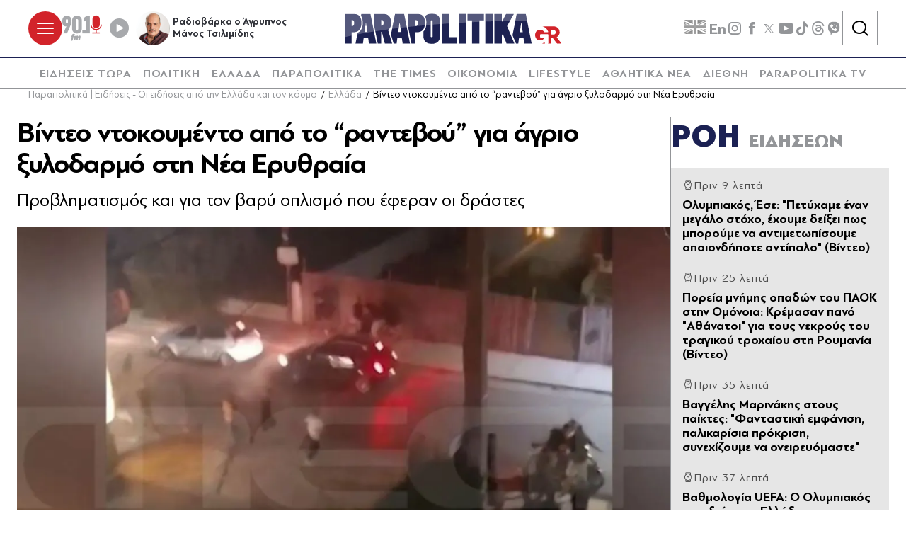

--- FILE ---
content_type: text/html; charset=utf-8
request_url: https://www.parapolitika.gr/ellada/article/1324727/video-dokoumedo-apo-to-radevou-gia-agrio-xulodarmo-sti-nea-eruthraia/$component/shared$ArticleSideShared%5B0%5D/
body_size: 3607
content:



<h3 class="gridLayout__title">
    <a href="/roi-eidiseon/" class="gridLayout__link">
        

&#x3A1;&#x39F;&#x397;
        <span class="gridLayout__text">
            

&#x395;&#x399;&#x394;&#x397;&#x3A3;&#x395;&#x3A9;&#x39D;
        </span>
    </a>
</h3>
<div class="gridLayout__colContent gridLayout__colContent--gray">



<article class="article article--typeMinimal article--typeEmphasized">


    

    <div class="article__details">
            <div class="article__top">
                        <div class="icon-clock"></div>


&#x3A0;&#x3C1;&#x3B9;&#x3BD; 9 &#x3BB;&#x3B5;&#x3C0;&#x3C4;&#x3AC;
            </div>  
        

        
            <h3 class="article__title">
                <a href="/sports/article/1672634/olubiakos-ese-petuhame-enan-megalo-stoho-ehoume-deixei-pos-boroume-na-adimetopisoume-opoiondipote-adipalo-video/" target="_self">
                    &#x39F;&#x3BB;&#x3C5;&#x3BC;&#x3C0;&#x3B9;&#x3B1;&#x3BA;&#x3CC;&#x3C2;, &#x388;&#x3C3;&#x3B5;: &quot;&#x3A0;&#x3B5;&#x3C4;&#x3CD;&#x3C7;&#x3B1;&#x3BC;&#x3B5; &#x3AD;&#x3BD;&#x3B1;&#x3BD; &#x3BC;&#x3B5;&#x3B3;&#x3AC;&#x3BB;&#x3BF; &#x3C3;&#x3C4;&#x3CC;&#x3C7;&#x3BF;, &#x3AD;&#x3C7;&#x3BF;&#x3C5;&#x3BC;&#x3B5; &#x3B4;&#x3B5;&#x3AF;&#x3BE;&#x3B5;&#x3B9; &#x3C0;&#x3C9;&#x3C2; &#x3BC;&#x3C0;&#x3BF;&#x3C1;&#x3BF;&#x3CD;&#x3BC;&#x3B5; &#x3BD;&#x3B1; &#x3B1;&#x3BD;&#x3C4;&#x3B9;&#x3BC;&#x3B5;&#x3C4;&#x3C9;&#x3C0;&#x3AF;&#x3C3;&#x3BF;&#x3C5;&#x3BC;&#x3B5; &#x3BF;&#x3C0;&#x3BF;&#x3B9;&#x3BF;&#x3BD;&#x3B4;&#x3AE;&#x3C0;&#x3BF;&#x3C4;&#x3B5; &#x3B1;&#x3BD;&#x3C4;&#x3AF;&#x3C0;&#x3B1;&#x3BB;&#x3BF;&quot; (&#x392;&#x3AF;&#x3BD;&#x3C4;&#x3B5;&#x3BF;)
                </a>
            </h3>
        
        
        

    </div>
</article>


<article class="article article--typeMinimal article--typeEmphasized">


    

    <div class="article__details">
            <div class="article__top">
                        <div class="icon-clock"></div>


&#x3A0;&#x3C1;&#x3B9;&#x3BD; 25 &#x3BB;&#x3B5;&#x3C0;&#x3C4;&#x3AC;
            </div>  
        

        
            <h3 class="article__title">
                <a href="/sports/article/1672635/poreia-mnimis-opadon-tou-paok-stin-omonoia-kremasan-pano-athanatoi-gia-tous-nekrous-tou-tragikou-trohaiou-sti-roumania-video/" target="_self">
                    &#x3A0;&#x3BF;&#x3C1;&#x3B5;&#x3AF;&#x3B1; &#x3BC;&#x3BD;&#x3AE;&#x3BC;&#x3B7;&#x3C2; &#x3BF;&#x3C0;&#x3B1;&#x3B4;&#x3CE;&#x3BD; &#x3C4;&#x3BF;&#x3C5; &#x3A0;&#x391;&#x39F;&#x39A; &#x3C3;&#x3C4;&#x3B7;&#x3BD; &#x39F;&#x3BC;&#x3CC;&#x3BD;&#x3BF;&#x3B9;&#x3B1;: &#x39A;&#x3C1;&#x3AD;&#x3BC;&#x3B1;&#x3C3;&#x3B1;&#x3BD; &#x3C0;&#x3B1;&#x3BD;&#x3CC; &quot;&#x391;&#x3B8;&#x3AC;&#x3BD;&#x3B1;&#x3C4;&#x3BF;&#x3B9;&quot; &#x3B3;&#x3B9;&#x3B1; &#x3C4;&#x3BF;&#x3C5;&#x3C2; &#x3BD;&#x3B5;&#x3BA;&#x3C1;&#x3BF;&#x3CD;&#x3C2; &#x3C4;&#x3BF;&#x3C5; &#x3C4;&#x3C1;&#x3B1;&#x3B3;&#x3B9;&#x3BA;&#x3BF;&#x3CD; &#x3C4;&#x3C1;&#x3BF;&#x3C7;&#x3B1;&#x3AF;&#x3BF;&#x3C5; &#x3C3;&#x3C4;&#x3B7; &#x3A1;&#x3BF;&#x3C5;&#x3BC;&#x3B1;&#x3BD;&#x3AF;&#x3B1; (&#x392;&#x3AF;&#x3BD;&#x3C4;&#x3B5;&#x3BF;)
                </a>
            </h3>
        
        
        

    </div>
</article>


<article class="article article--typeMinimal article--typeEmphasized">


    

    <div class="article__details">
            <div class="article__top">
                        <div class="icon-clock"></div>


&#x3A0;&#x3C1;&#x3B9;&#x3BD; 35 &#x3BB;&#x3B5;&#x3C0;&#x3C4;&#x3AC;
            </div>  
        

        
            <h3 class="article__title">
                <a href="/sports/article/1672633/vaggelis-marinakis-stous-paiktes-fadastiki-emfanisi-palikarisia-prokrisi-sunehizoume-na-oneireuomaste/" target="_self">
                    &#x392;&#x3B1;&#x3B3;&#x3B3;&#x3AD;&#x3BB;&#x3B7;&#x3C2; &#x39C;&#x3B1;&#x3C1;&#x3B9;&#x3BD;&#x3AC;&#x3BA;&#x3B7;&#x3C2; &#x3C3;&#x3C4;&#x3BF;&#x3C5;&#x3C2; &#x3C0;&#x3B1;&#x3AF;&#x3BA;&#x3C4;&#x3B5;&#x3C2;: &quot;&#x3A6;&#x3B1;&#x3BD;&#x3C4;&#x3B1;&#x3C3;&#x3C4;&#x3B9;&#x3BA;&#x3AE; &#x3B5;&#x3BC;&#x3C6;&#x3AC;&#x3BD;&#x3B9;&#x3C3;&#x3B7;, &#x3C0;&#x3B1;&#x3BB;&#x3B9;&#x3BA;&#x3B1;&#x3C1;&#x3AF;&#x3C3;&#x3B9;&#x3B1; &#x3C0;&#x3C1;&#x3CC;&#x3BA;&#x3C1;&#x3B9;&#x3C3;&#x3B7;, &#x3C3;&#x3C5;&#x3BD;&#x3B5;&#x3C7;&#x3AF;&#x3B6;&#x3BF;&#x3C5;&#x3BC;&#x3B5; &#x3BD;&#x3B1; &#x3BF;&#x3BD;&#x3B5;&#x3B9;&#x3C1;&#x3B5;&#x3C5;&#x3CC;&#x3BC;&#x3B1;&#x3C3;&#x3C4;&#x3B5;&quot;
                </a>
            </h3>
        
        
        

    </div>
</article>


<article class="article article--typeMinimal article--typeEmphasized">


        <div class="article__img ">



<figure >
    <picture>

                <source srcset="https://s.parapolitika.gr/images/743x418/jpg/files/2026-01-29/vathmologia-uefa-ellada-olympiacos.webp" type="image/webp" media="(min-width: 640px)" />
                <source srcset="https://s.parapolitika.gr/images/743x418/jpg/files/2026-01-29/vathmologia-uefa-ellada-olympiacos.jp2" type="image/jp2" media="(min-width: 640px)" />
                <source srcset="https://s.parapolitika.gr/images/352x208/jpg/files/2026-01-29/vathmologia-uefa-ellada-olympiacos.webp" type="image/webp" media="(max-width: 639px)" />
                <source srcset="https://s.parapolitika.gr/images/352x208/jpg/files/2026-01-29/vathmologia-uefa-ellada-olympiacos.jp2" type="image/jp2" media="(max-width: 639px)" />

            <img src="https://s.parapolitika.gr/images/743x418/jpg/files/2026-01-29/vathmologia-uefa-ellada-olympiacos.jpg" alt="Βαθμολογία UEFA: Ο Ολυμπιακός εκτοξεύει την Ελλάδα και τη φέρνει μια ανάσα από τη 10η θέση!" loading="lazy" />
    </picture>
</figure>

            <a href="/sports/article/1672628/vathmologia-uefa-o-olubiakos-ektoxeuei-tin-ellada-kai-ti-fernei-mia-anasa-apo-ti-10i-thesi/" class="article__imgLink" aria-label="Article Link" target="_self"></a>
        </div>
    

    <div class="article__details">
            <div class="article__top">
                        <div class="icon-clock"></div>


&#x3A0;&#x3C1;&#x3B9;&#x3BD; 37 &#x3BB;&#x3B5;&#x3C0;&#x3C4;&#x3AC;
            </div>  
        

        
            <h3 class="article__title">
                <a href="/sports/article/1672628/vathmologia-uefa-o-olubiakos-ektoxeuei-tin-ellada-kai-ti-fernei-mia-anasa-apo-ti-10i-thesi/" target="_self">
                    &#x392;&#x3B1;&#x3B8;&#x3BC;&#x3BF;&#x3BB;&#x3BF;&#x3B3;&#x3AF;&#x3B1; UEFA: &#x39F; &#x39F;&#x3BB;&#x3C5;&#x3BC;&#x3C0;&#x3B9;&#x3B1;&#x3BA;&#x3CC;&#x3C2; &#x3B5;&#x3BA;&#x3C4;&#x3BF;&#x3BE;&#x3B5;&#x3CD;&#x3B5;&#x3B9; &#x3C4;&#x3B7;&#x3BD; &#x395;&#x3BB;&#x3BB;&#x3AC;&#x3B4;&#x3B1; &#x3BA;&#x3B1;&#x3B9; &#x3C4;&#x3B7; &#x3C6;&#x3AD;&#x3C1;&#x3BD;&#x3B5;&#x3B9; &#x3BC;&#x3B9;&#x3B1; &#x3B1;&#x3BD;&#x3AC;&#x3C3;&#x3B1; &#x3B1;&#x3C0;&#x3CC; &#x3C4;&#x3B7; 10&#x3B7; &#x3B8;&#x3AD;&#x3C3;&#x3B7;!
                </a>
            </h3>
        
        
        

    </div>
</article>


<article class="article article--typeMinimal article--typeEmphasized">


    

    <div class="article__details">
            <div class="article__top">
                        <div class="icon-clock"></div>


&#x3A0;&#x3C1;&#x3B9;&#x3BD; 38 &#x3BB;&#x3B5;&#x3C0;&#x3C4;&#x3AC;
            </div>  
        

        
            <h3 class="article__title">
                <a href="/sports/article/1672631/olubiakos-oi-panigurismoi-st-apodutiria-kai-i-ekplixi-tou-babi-kostoula-stous-proin-subaiktes-tou-eikones-kai-video/" target="_self">
                    &#x39F;&#x3BB;&#x3C5;&#x3BC;&#x3C0;&#x3B9;&#x3B1;&#x3BA;&#x3CC;&#x3C2;: &#x39F;&#x3B9; &#x3C0;&#x3B1;&#x3BD;&#x3B7;&#x3B3;&#x3C5;&#x3C1;&#x3B9;&#x3C3;&#x3BC;&#x3BF;&#x3AF; &#x3C3;&#x3C4;&#x27; &#x3B1;&#x3C0;&#x3BF;&#x3B4;&#x3C5;&#x3C4;&#x3AE;&#x3C1;&#x3B9;&#x3B1; &#x3BA;&#x3B1;&#x3B9; &#x3B7; &#x3AD;&#x3BA;&#x3C0;&#x3BB;&#x3B7;&#x3BE;&#x3B7; &#x3C4;&#x3BF;&#x3C5; &#x39C;&#x3C0;&#x3AC;&#x3BC;&#x3C0;&#x3B7; &#x39A;&#x3C9;&#x3C3;&#x3C4;&#x3BF;&#x3CD;&#x3BB;&#x3B1; &#x3C3;&#x3C4;&#x3BF;&#x3C5;&#x3C2; &#x3C0;&#x3C1;&#x3CE;&#x3B7;&#x3BD; &#x3C3;&#x3C5;&#x3BC;&#x3C0;&#x3B1;&#x3AF;&#x3BA;&#x3C4;&#x3B5;&#x3C2; &#x3C4;&#x3BF;&#x3C5; (&#x395;&#x3B9;&#x3BA;&#x3CC;&#x3BD;&#x3B5;&#x3C2; &#x3BA;&#x3B1;&#x3B9; &#x392;&#x3AF;&#x3BD;&#x3C4;&#x3B5;&#x3BF;)
                </a>
            </h3>
        
        
        

    </div>
</article>


<article class="article article--typeMinimal article--typeEmphasized">


    

    <div class="article__details">
            <div class="article__top">
                        <div class="icon-clock"></div>


&#x3A0;&#x3C1;&#x3B9;&#x3BD; 41 &#x3BB;&#x3B5;&#x3C0;&#x3C4;&#x3AC;
            </div>  
        

        
            <h3 class="article__title">
                <a href="/media/article/1672632/tilefonima-gia-vomva-sto-open/" target="_self">
                    &#x3A4;&#x3B7;&#x3BB;&#x3B5;&#x3C6;&#x3CE;&#x3BD;&#x3B7;&#x3BC;&#x3B1; &#x3B3;&#x3B9;&#x3B1; &#x3B2;&#x3CC;&#x3BC;&#x3B2;&#x3B1; &#x3C3;&#x3C4;&#x3BF; OPEN - &#x394;&#x3B9;&#x3AD;&#x3BA;&#x3BF;&#x3C8;&#x3B1;&#x3BD; &#x3C4;&#x3BF; &#x3B6;&#x3C9;&#x3BD;&#x3C4;&#x3B1;&#x3BD;&#x3CC; &#x3C0;&#x3C1;&#x3CC;&#x3B3;&#x3C1;&#x3B1;&#x3BC;&#x3BC;&#x3B1; (&#x392;&#x3AF;&#x3BD;&#x3C4;&#x3B5;&#x3BF;)
                </a>
            </h3>
        
        
        

    </div>
</article>


<article class="article article--typeMinimal article--typeEmphasized">


    

    <div class="article__details">
            <div class="article__top">
                        <div class="icon-clock"></div>


&#x3A0;&#x3C1;&#x3B9;&#x3BD; 51 &#x3BB;&#x3B5;&#x3C0;&#x3C4;&#x3AC;
            </div>  
        

        
            <h3 class="article__title">
                <a href="/diethni/article/1672618/sunagermos-sti-kolomvia-agnoeitai-aeroskafos-me-15-epivainodes/" target="_self">
                    &#x39A;&#x3BF;&#x3BB;&#x3BF;&#x3BC;&#x3B2;&#x3AF;&#x3B1;: &#x39A;&#x3B1;&#x3BD;&#x3AD;&#x3BD;&#x3B1;&#x3C2; &#x3B5;&#x3C0;&#x3B9;&#x3B6;&#x3CE;&#x3BD; &#x3B1;&#x3C0;&#x3CC; &#x3C4;&#x3B7; &#x3C3;&#x3C5;&#x3BD;&#x3C4;&#x3C1;&#x3B9;&#x3B2;&#x3AE; &#x3B1;&#x3B5;&#x3C1;&#x3BF;&#x3C3;&#x3BA;&#x3AC;&#x3C6;&#x3BF;&#x3C5;&#x3C2; &#x3BC;&#x3B5; 15 &#x3B5;&#x3C0;&#x3B9;&#x3B2;&#x3B1;&#x3AF;&#x3BD;&#x3BF;&#x3BD;&#x3C4;&#x3B5;&#x3C2; - &#x388;&#x3BD;&#x3B1;&#x3C2; &#x3B2;&#x3BF;&#x3C5;&#x3BB;&#x3B5;&#x3C5;&#x3C4;&#x3AE;&#x3C2; &#x3BC;&#x3B5;&#x3C4;&#x3B1;&#x3BE;&#x3CD; &#x3C4;&#x3C9;&#x3BD; &#x3B8;&#x3C5;&#x3BC;&#x3AC;&#x3C4;&#x3C9;&#x3BD; (&#x395;&#x3B9;&#x3BA;&#x3CC;&#x3BD;&#x3B5;&#x3C2;)
                </a>
            </h3>
        
        
        

    </div>
</article>


<article class="article article--typeMinimal article--typeEmphasized">


        <div class="article__img article__img--overlay icon-player">



<figure >
    <picture>

                <source srcset="https://s.parapolitika.gr/images/743x418/jpg/files/2026-01-29/champions-league-sporting-prokrish-16.webp" type="image/webp" media="(min-width: 640px)" />
                <source srcset="https://s.parapolitika.gr/images/743x418/jpg/files/2026-01-29/champions-league-sporting-prokrish-16.jp2" type="image/jp2" media="(min-width: 640px)" />
                <source srcset="https://s.parapolitika.gr/images/352x208/jpg/files/2026-01-29/champions-league-sporting-prokrish-16.webp" type="image/webp" media="(max-width: 639px)" />
                <source srcset="https://s.parapolitika.gr/images/352x208/jpg/files/2026-01-29/champions-league-sporting-prokrish-16.jp2" type="image/jp2" media="(max-width: 639px)" />

            <img src="https://s.parapolitika.gr/images/743x418/jpg/files/2026-01-29/champions-league-sporting-prokrish-16.jpg" alt="Champions League: Απίθανη ανατροπή και πρόκριση στους &quot;16&quot; για τη Σπόρτινγκ, στα νοκ άουτ η Μπριζ! - Aποκλείστηκε παρά την τεσσάρα η Πάφος" loading="lazy" />
    </picture>
</figure>

            <a href="/sports/article/1672619/champions-league-apithani-anatropi-kai-prokrisi-stous-16-gia-sporting-sta-nok-aout-i-briz-tou-tzoli-apokleistike-para-tin-tessara-i-pafos-video/" class="article__imgLink" aria-label="Article Link" target="_self"></a>
        </div>
    

    <div class="article__details">
            <div class="article__top">
                        <div class="icon-clock"></div>


&#x3A0;&#x3C1;&#x3B9;&#x3BD; 57 &#x3BB;&#x3B5;&#x3C0;&#x3C4;&#x3AC;
            </div>  
        

        
            <h3 class="article__title">
                <a href="/sports/article/1672619/champions-league-apithani-anatropi-kai-prokrisi-stous-16-gia-sporting-sta-nok-aout-i-briz-tou-tzoli-apokleistike-para-tin-tessara-i-pafos-video/" target="_self">
                    Champions League: &#x391;&#x3C0;&#x3AF;&#x3B8;&#x3B1;&#x3BD;&#x3B7; &#x3B1;&#x3BD;&#x3B1;&#x3C4;&#x3C1;&#x3BF;&#x3C0;&#x3AE; &#x3BA;&#x3B1;&#x3B9; &#x3C0;&#x3C1;&#x3CC;&#x3BA;&#x3C1;&#x3B9;&#x3C3;&#x3B7; &#x3C3;&#x3C4;&#x3BF;&#x3C5;&#x3C2; &quot;16&quot; &#x3B3;&#x3B9;&#x3B1; &#x3A3;&#x3C0;&#x3CC;&#x3C1;&#x3C4;&#x3B9;&#x3BD;&#x3B3;&#x3BA;, &#x3C3;&#x3C4;&#x3B1; &#x3BD;&#x3BF;&#x3BA; &#x3AC;&#x3BF;&#x3C5;&#x3C4; &#x3B7; &#x39C;&#x3C0;&#x3C1;&#x3B9;&#x3B6; &#x3C4;&#x3BF;&#x3C5; &#x3A4;&#x3B6;&#x3CC;&#x3BB;&#x3B7;! - A&#x3C0;&#x3BF;&#x3BA;&#x3BB;&#x3B5;&#x3AF;&#x3C3;&#x3C4;&#x3B7;&#x3BA;&#x3B5; &#x3C0;&#x3B1;&#x3C1;&#x3AC; &#x3C4;&#x3B7;&#x3BD; &#x3C4;&#x3B5;&#x3C3;&#x3C3;&#x3AC;&#x3C1;&#x3B1; &#x3B7; &#x3A0;&#x3AC;&#x3C6;&#x3BF;&#x3C2; (&#x392;&#x3AF;&#x3BD;&#x3C4;&#x3B5;&#x3BF;)
                </a>
            </h3>
        
        
        

    </div>
</article>


<article class="article article--typeMinimal article--typeEmphasized">


    

    <div class="article__details">
            <div class="article__top">
                        <time class="article__time" datetime="29/1/2026 12:19:26&#x202F;&#x3C0;.&#x3BC;.">
                            <time data-plugin-timeago="{&quot;cutoff&quot;:86400000}" datetime="2026-01-28T22:19:26Z" itemprop="datePublished" title="00:19">00:19</time>
                        </time> 
            </div>  
        

        
            <h3 class="article__title">
                <a href="/politiki/article/1672627/kefalogiannis-gia-tin-tragodia-sta-trikala-proti-proteraiotita-i-pliris-diereunisi-ton-aition/" target="_self">
                    &#x39A;&#x3B5;&#x3C6;&#x3B1;&#x3BB;&#x3BF;&#x3B3;&#x3B9;&#x3AC;&#x3BD;&#x3BD;&#x3B7;&#x3C2; &#x3B3;&#x3B9;&#x3B1; &#x3C4;&#x3B7;&#x3BD; &#x3C4;&#x3C1;&#x3B1;&#x3B3;&#x3C9;&#x3B4;&#x3AF;&#x3B1; &#x3C3;&#x3C4;&#x3B1; &#x3A4;&#x3C1;&#x3AF;&#x3BA;&#x3B1;&#x3BB;&#x3B1;: &#x3A0;&#x3C1;&#x3CE;&#x3C4;&#x3B7; &#x3C0;&#x3C1;&#x3BF;&#x3C4;&#x3B5;&#x3C1;&#x3B1;&#x3B9;&#x3CC;&#x3C4;&#x3B7;&#x3C4;&#x3B1; &#x3B7; &#x3C0;&#x3BB;&#x3AE;&#x3C1;&#x3B7;&#x3C2; &#x3B4;&#x3B9;&#x3B5;&#x3C1;&#x3B5;&#x3CD;&#x3BD;&#x3B7;&#x3C3;&#x3B7; &#x3C4;&#x3C9;&#x3BD; &#x3B1;&#x3B9;&#x3C4;&#x3B9;&#x3CE;&#x3BD;
                </a>
            </h3>
        
        
        

    </div>
</article>


<article class="article article--typeMinimal article--typeEmphasized">


    

    <div class="article__details">
            <div class="article__top">
                        <time class="article__time" datetime="29/1/2026 12:15:00&#x202F;&#x3C0;.&#x3BC;.">
                            <time data-plugin-timeago="{&quot;cutoff&quot;:86400000}" datetime="2026-01-28T22:15:00Z" itemprop="datePublished" title="00:15">00:15</time>
                        </time> 
            </div>  
        

        
            <h3 class="article__title">
                <a href="/sports/article/1672626/uefa-champions-league-afise-ektos-tin-marseig-me-buzzer-beater-tou-golkiper-i-benfika-tou-paulidi/" target="_self">
                    UEFA Champions League: &#x386;&#x3C6;&#x3B7;&#x3C3;&#x3B5; &#x3B5;&#x3BA;&#x3C4;&#x3CC;&#x3C2; &#x3C4;&#x3B7;&#x3BD; &#x39C;&#x3B1;&#x3C1;&#x3C3;&#x3AD;&#x3B9;&#x3B3; &#x3BC;&#x3B5; buzzer beater &#x3C4;&#x3BF;&#x3C5; &#x3B3;&#x3BA;&#x3BF;&#x3BB;&#x3BA;&#x3AF;&#x3C0;&#x3B5;&#x3C1; &#x3B7; &#x39C;&#x3C0;&#x3B5;&#x3BD;&#x3C6;&#x3AF;&#x3BA;&#x3B1; &#x3C4;&#x3BF;&#x3C5; &#x3A0;&#x3B1;&#x3C5;&#x3BB;&#x3AF;&#x3B4;&#x3B7;! (&#x392;&#x3AF;&#x3BD;&#x3C4;&#x3B5;&#x3BF;)
                </a>
            </h3>
        
        
        

    </div>
</article></div>

--- FILE ---
content_type: application/x-javascript; charset=utf-8
request_url: https://servicer.mgid.com/1672599/1?nocmp=1&sessionId=697a9b44-167dc&sessionPage=1&sessionNumberWeek=1&sessionNumber=1&scale_metric_1=64.00&scale_metric_2=258.06&scale_metric_3=100.00&cbuster=1769642821111517196307&pvid=526e66ce-84c0-481b-abe2-0206947c4af7&implVersion=17&lct=1763555940&mp4=1&ap=1&consentStrLen=0&wlid=909b6e87-4eb3-4999-9c19-2f0ef7c39d67&ogtitle=%CE%92%CE%AF%CE%BD%CF%84%CE%B5%CE%BF%20%CE%BD%CF%84%CE%BF%CE%BA%CE%BF%CF%85%CE%BC%CE%AD%CE%BD%CF%84%CE%BF%20%CE%B1%CF%80%CF%8C%20%CF%84%CE%BF%20%E2%80%9C%CF%81%CE%B1%CE%BD%CF%84%CE%B5%CE%B2%CE%BF%CF%8D%E2%80%9D%20%CE%B3%CE%B9%CE%B1%20%CE%AC%CE%B3%CF%81%CE%B9%CE%BF%20%CE%BE%CF%85%CE%BB%CE%BF%CE%B4%CE%B1%CF%81%CE%BC%CF%8C%20%CF%83%CF%84%CE%B7%20%CE%9D%CE%AD%CE%B1%20%CE%95%CF%81%CF%85%CE%B8%CF%81%CE%B1%CE%AF%CE%B1&uniqId=0d40f&niet=4g&nisd=false&jsp=head&evt=%5B%7B%22event%22%3A1%2C%22methods%22%3A%5B1%2C2%5D%7D%2C%7B%22event%22%3A2%2C%22methods%22%3A%5B1%2C2%5D%7D%5D&pv=5&jsv=es6&dpr=1&hashCommit=cbd500eb&apt=2023-12-04T20%3A50%3A00%2B02%3A00&tfre=23860&w=1232&h=916&tl=0&tlp=1,2,3,4,5,6,7,8,9&sz=399x417;399x267&szp=1,2,4,5,7,8;3,6,9&szl=1,2,3;4,5,6;7,8,9&tcfV2=1&cxurl=https%3A%2F%2Fwww.parapolitika.gr%2Fellada%2Farticle%2F1324727%2Fvideo-dokoumedo-apo-to-radevou-gia-agrio-xulodarmo-sti-nea-eruthraia%2F&ref=&lu=https%3A%2F%2Fwww.parapolitika.gr%2Fellada%2Farticle%2F1324727%2Fvideo-dokoumedo-apo-to-radevou-gia-agrio-xulodarmo-sti-nea-eruthraia%2F
body_size: 3959
content:
var _mgq=_mgq||[];
_mgq.push(["MarketGidLoadGoods1672599_0d40f",[
["Brainberries","15119526","1","Mysterious Roman Statue Unearthed In Toledo","","0","","","","zkCvPnpiWICNcWsds0T2qWNj8-NiA4Gf5vYx7YByNeeBMT46qNkboX71QH_ksO8LJ5-V9RiSmN6raXcKPkq-dimdQs02jvpVOg6x3Esq9ZbqTys0R1ocdhOyCel356U7",{"i":"https://s-img.mgid.com/g/15119526/492x277/-/[base64].webp?v=1769642821-SNjnFbOkgU-jJlH-GM5z5WtX3tV9inhFNDAFp4RyKVk","l":"https://clck.mgid.com/ghits/15119526/i/58003322/0/pp/1/1?h=zkCvPnpiWICNcWsds0T2qWNj8-NiA4Gf5vYx7YByNeeBMT46qNkboX71QH_ksO8LJ5-V9RiSmN6raXcKPkq-dimdQs02jvpVOg6x3Esq9ZbqTys0R1ocdhOyCel356U7&rid=d8e4b492-fca0-11f0-a56b-d404e6f97680&tt=Direct&att=3&afrd=296&iv=17&ct=1&gdprApplies=0&muid=q0s1-q5BIJrf&st=-300&mp4=1&h2=RGCnD2pppFaSHdacZpvmnpoHBllxjckHXwaK_zdVZw7vFYOE6Ocjqv55Qx5R38XBHhxWAJQjVAbwZE6WeuNidA**","adc":[],"sdl":0,"dl":"","type":"w","media-type":"static","clicktrackers":[],"cta":"Learn more","cdt":"","b":0.01,"catId":225,"tri":"d8e57180-fca0-11f0-a56b-d404e6f97680","crid":"15119526"}],
["Brainberries","4021001","1","Tarantino’s Latest Effort Will Probably Be His Best To Date","","0","","","","zkCvPnpiWICNcWsds0T2qVD5bALAZyP6hf7rFVoyh8hoZLxpS_7amwF4Xax3In2iJ5-V9RiSmN6raXcKPkq-dimdQs02jvpVOg6x3Esq9ZZitDZVWAc4KTIu2KfG1r-Q",{"i":"https://s-img.mgid.com/g/4021001/492x277/0x0x600x337/aHR0cDovL2ltZ2hvc3RzLmNvbS90LzIwMTktMDgvMTAxOTI0L2MzMGIwMWVkY2MyODVjOWRiNjBmOTQ5NTVmMDg2YTdiLmpwZWc.webp?v=1769642821-B5JnjWxenkNjKAZSXg0P128S1Q4tVguAC3LGBE7t8rw","l":"https://clck.mgid.com/ghits/4021001/i/58003322/0/pp/2/1?h=zkCvPnpiWICNcWsds0T2qVD5bALAZyP6hf7rFVoyh8hoZLxpS_7amwF4Xax3In2iJ5-V9RiSmN6raXcKPkq-dimdQs02jvpVOg6x3Esq9ZZitDZVWAc4KTIu2KfG1r-Q&rid=d8e4b492-fca0-11f0-a56b-d404e6f97680&tt=Direct&att=3&afrd=296&iv=17&ct=1&gdprApplies=0&muid=q0s1-q5BIJrf&st=-300&mp4=1&h2=RGCnD2pppFaSHdacZpvmnpoHBllxjckHXwaK_zdVZw7vFYOE6Ocjqv55Qx5R38XBHhxWAJQjVAbwZE6WeuNidA**","adc":[],"sdl":0,"dl":"","type":"w","media-type":"static","clicktrackers":[],"cta":"Learn more","cdt":"","b":0.01,"catId":230,"tri":"d8e57188-fca0-11f0-a56b-d404e6f97680","crid":"4021001"}],
["parapolitika.gr","1407269006","1","Ολυμπιακός, Έσε: \"Πετύχαμε έναν μεγάλο στόχο, έχουμε δείξει πως μπορούμε ν…","Αθλητικά νέα - \"Πήραμε ένα αποτέλεσμα που αξίζαμε. Δείξαμε την προσπάθεια της ομάδας μας. Η ομάδα έχει καταφέρει να πετύχει έναν μεγάλο στόχο\", δήλωσε μεταξύ άλλων ο \"χρυσός\" σκόρερ του Ολυμπιακού, Σαντιάγκο Έσε μετά την πρόκριση στα νοκ-άουτ του Champions League.","0","","","","zkCvPnpiWICNcWsds0T2qduM6fzlXeuzdEXfII1BAU_KK5hVvC4bZ3vUV3RcfNdjbZ_xJKiiD8AKC5w_5brtjXQwycJl06zoM6SbI0RfRM3RQ0HRmShHd82_E5VSDExj",{"i":"https://s-img.mgid.com/l/881296/492x277/-/aHR0cHM6Ly93d3cucGFyYXBvbGl0aWthLmdyL2ltYWdlcy82NDB4MzYwL2pwZy9maWxlcy8yMDI2LTAxLTI5L29seW1waWFrb3MtZXNlLWRobHdzZWlzLmpwZw.webp?v=1769642821-Anka7JG6W456zvfVn7V52xviV-CcciBHwpUvj4uKGM8","l":"https://www.parapolitika.gr/sports/article/1672634/olubiakos-ese-petuhame-enan-megalo-stoho-ehoume-deixei-pos-boroume-na-adimetopisoume-opoiondipote-adipalo-video/","adc":[],"sdl":0,"dl":"","type":"i","media-type":"static","clicktrackers":[],"cta":"Μάθε περισσότερα","cdt":"","tri":"d8e5718b-fca0-11f0-a56b-d404e6f97680","nsection":"Αθλητικά νέα","crid":"1407269006"}],
["parapolitika.gr","1407266443","1","Πορεία μνήμης οπαδών του ΠΑΟΚ στην Ομόνοια: Κρέμασαν πανό \"Αθάνατοι\" για τ…","Αθλητικά νέα - Φίλοι του ΠΑΟΚ συγκεντρώθηκαν στο κέντρο της Αθήνας για να τιμήσουν τη μνήμη των οπαδών της ομάδας που έχασαν τη ζωή τους στο τραγικό τροχαίο δυστύχημα στη Ρουμανία","0","","","","zkCvPnpiWICNcWsds0T2qVui8eSF9kVVDX4RmHRi2jyraxbd1TWUQ8gIFr5grWFhbZ_xJKiiD8AKC5w_5brtjXQwycJl06zoM6SbI0RfRM3fiG0Q-QmVJPo35qVYBV8c",{"i":"https://s-img.mgid.com/l/881296/492x277/-/aHR0cHM6Ly93d3cucGFyYXBvbGl0aWthLmdyL2ltYWdlcy82NDB4MzYwL2pwZy9maWxlcy8yMDI2LTAxLTI5L3BvcmVpYS1vcGFkb24tcGFvay1vbW9ub2lhLmpwZw.webp?v=1769642821-7f_AameNf5Qkwcc19Efg_kbCYjp6pe1eaFN1F0ubrco","l":"https://www.parapolitika.gr/sports/article/1672635/poreia-mnimis-opadon-tou-paok-stin-omonoia-kremasan-pano-athanatoi-gia-tous-nekrous-tou-tragikou-trohaiou-sti-roumania-video/","adc":[],"sdl":0,"dl":"","type":"i","media-type":"static","clicktrackers":[],"cta":"Μάθε περισσότερα","cdt":"","tri":"d8e5718d-fca0-11f0-a56b-d404e6f97680","nsection":"Αθλητικά νέα","crid":"1407266443"}],
["Herbeauty","15584638","1","How You Can Reduce Your Beauty-Related Waste","","0","","","","zkCvPnpiWICNcWsds0T2qVSa6KYkOk2uovrn5ZsKnbaV_4puB9SVeGp32i75ifXSJ5-V9RiSmN6raXcKPkq-dimdQs02jvpVOg6x3Esq9ZbIQ44Ckn9otVcGBGUAK521",{"i":"https://s-img.mgid.com/g/15584638/492x277/-/[base64].webp?v=1769642821-bwYsB6yYqEd_V0b9qY30tdERv1NhTB0w8ox7-yVH5wo","l":"https://clck.mgid.com/ghits/15584638/i/58003322/0/pp/5/1?h=zkCvPnpiWICNcWsds0T2qVSa6KYkOk2uovrn5ZsKnbaV_4puB9SVeGp32i75ifXSJ5-V9RiSmN6raXcKPkq-dimdQs02jvpVOg6x3Esq9ZbIQ44Ckn9otVcGBGUAK521&rid=d8e4b492-fca0-11f0-a56b-d404e6f97680&tt=Direct&att=3&afrd=296&iv=17&ct=1&gdprApplies=0&muid=q0s1-q5BIJrf&st=-300&mp4=1&h2=RGCnD2pppFaSHdacZpvmnpoHBllxjckHXwaK_zdVZw7vFYOE6Ocjqv55Qx5R38XBHhxWAJQjVAbwZE6WeuNidA**","adc":[],"sdl":0,"dl":"","type":"w","media-type":"static","clicktrackers":[],"cta":"Learn more","cdt":"","b":0.01,"catId":243,"tri":"d8e57192-fca0-11f0-a56b-d404e6f97680","crid":"15584638"}],
["parapolitika.gr","1407265294","1","Βαγγέλης Μαρινάκης στους παίκτες: \"Φανταστική εμφάνιση, παλικαρίσια πρόκρι…","Αθλητικά νέα - Ο πρόεδρος του Ολυμπιακού, Βαγγέλης Μαρινάκης, στο μήνυμα που έστειλε προς τους παίκτες, για την τεράστια πρόκριση, τους αποθέωσε και υπογράμμισε την καρδιά νικητή που έχουν.","0","","","","zkCvPnpiWICNcWsds0T2qT72YDT5zfFb_CvYVMSM_kEhNFYiCRSKYEbesnTNJmwqbZ_xJKiiD8AKC5w_5brtjXQwycJl06zoM6SbI0RfRM1TLykNrr8WffI-zk_ByE3j",{"i":"https://s-img.mgid.com/l/881296/492x277/-/aHR0cHM6Ly93d3cucGFyYXBvbGl0aWthLmdyL2ltYWdlcy82NDB4MzYwL2pwZy9maWxlcy8yMDI2LTAxLTI5L21hcmluYWtpcy1vbHltcGlhY29zLmpwZw.webp?v=1769642821-X52idXuGUUsRFkAwI6b0O05EhyeCCn6ujX5Uj9-VKH8","l":"https://www.parapolitika.gr/sports/article/1672633/vaggelis-marinakis-stous-paiktes-fadastiki-emfanisi-palikarisia-prokrisi-sunehizoume-na-oneireuomaste/","adc":[],"sdl":0,"dl":"","type":"i","media-type":"static","clicktrackers":[],"cta":"Μάθε περισσότερα","cdt":"","tri":"d8e57196-fca0-11f0-a56b-d404e6f97680","nsection":"Αθλητικά νέα","crid":"1407265294"}],
["Brainberries","16261818","1","Watching Horror Movies: You'd Be Surprised At How Useful It Is","","0","","","","zkCvPnpiWICNcWsds0T2qZmR8T6MGXz-oiecv-4X0dKHWeafO9bRUuje3hovBuYhJ5-V9RiSmN6raXcKPkq-dimdQs02jvpVOg6x3Esq9ZauDmVpX4mVtamRUAJmtVKf",{"i":"https://cl.imghosts.com/imgh/video/upload/ar_16:9,c_fill,w_680/videos/t/2023-04/101924/64d8835fbd76eab90ed584d148e324e3.mp4?v=1769642821-N6Z9Om2TPcSYkbUgHs6HbYyNm2_Zpbmv4D9pSFQlaDQ","l":"https://clck.mgid.com/ghits/16261818/i/58003322/0/pp/7/1?h=zkCvPnpiWICNcWsds0T2qZmR8T6MGXz-oiecv-4X0dKHWeafO9bRUuje3hovBuYhJ5-V9RiSmN6raXcKPkq-dimdQs02jvpVOg6x3Esq9ZauDmVpX4mVtamRUAJmtVKf&rid=d8e4b492-fca0-11f0-a56b-d404e6f97680&tt=Direct&att=3&afrd=296&iv=17&ct=1&gdprApplies=0&muid=q0s1-q5BIJrf&st=-300&mp4=1&h2=RGCnD2pppFaSHdacZpvmnpoHBllxjckHXwaK_zdVZw7vFYOE6Ocjqv55Qx5R38XBHhxWAJQjVAbwZE6WeuNidA**","adc":[],"sdl":0,"dl":"","type":"w","media-type":"video","clicktrackers":[],"cta":"Learn more","cdt":"","b":0.01,"catId":221,"tri":"d8e57199-fca0-11f0-a56b-d404e6f97680","crid":"16261818"}],
["parapolitika.gr","1407264999","1","Βαθμολογία UEFA: Ο Ολυμπιακός εκτοξεύει την Ελλάδα και τη φέρνει μια ανάσα…","Αθλητικά νέα - \"Χρυσάφι\" σε όλα τα επίπεδα αποδείχθηκε στο Άμστερνταμ η νίκη-πρόκριση του Ολυμπιακού στα νοκ-άουτ του Champions League, με την Τσεχία να νιώθει πλέον καυτή την ανάσα της Ελλάδας στην βαθμολογία της UEFA και την χώρα μας να βρίσκεται κοντά στη 10η θέση.","0","","","","zkCvPnpiWICNcWsds0T2qaYdcIxcKbmbeWwOi5EocOMgEHsbLafZd-BV4ODfzhkfbZ_xJKiiD8AKC5w_5brtjXQwycJl06zoM6SbI0RfRM09mD9_1bpd5J3xWx8UUoPz",{"i":"https://s-img.mgid.com/l/881296/492x277/-/aHR0cHM6Ly93d3cucGFyYXBvbGl0aWthLmdyL2ltYWdlcy82NDB4MzYwL2pwZy9maWxlcy8yMDI2LTAxLTI5L3ZhdGhtb2xvZ2lhLXVlZmEtZWxsYWRhLW9seW1waWFjb3MuanBn.webp?v=1769642821-R5wBMypwBRgktVbjwIcym5ISYjufNy4ihN91S6H1foM","l":"https://www.parapolitika.gr/sports/article/1672628/vathmologia-uefa-o-olubiakos-ektoxeuei-tin-ellada-kai-ti-fernei-mia-anasa-apo-ti-10i-thesi/","adc":[],"sdl":0,"dl":"","type":"i","media-type":"static","clicktrackers":[],"cta":"Μάθε περισσότερα","cdt":"","tri":"d8e5719a-fca0-11f0-a56b-d404e6f97680","nsection":"Αθλητικά νέα","crid":"1407264999"}],
["parapolitika.gr","1407265380","1","Ολυμπιακός: Οι πανηγυρισμοί στ' αποδυτήρια και η έκπληξη του Μπάμπη Κωστού…","Αθλητικά νέα - Ο Ολυμπιακός πήρε μεγαλειώδη πρόκριση στα playoffs του UEFA Champions League, με τους παίκτες του Χοσέ Λουίς Μεντιλίμπαρ να το πανηγυρίζουν έξαλλα, έχοντας δίπλα τους και τον πρώην συμπαίκτη τους, Μπάμπη Κωστούλα","0","","","","zkCvPnpiWICNcWsds0T2qXZlmhw8hQKZ1MlRZ48TENMvEgIh0sji0SAwSCKMgVR_bZ_xJKiiD8AKC5w_5brtjXQwycJl06zoM6SbI0RfRM268rbnGFXFNqgiFOMlAKPf",{"i":"https://s-img.mgid.com/l/881296/492x277/-/aHR0cHM6Ly93d3cucGFyYXBvbGl0aWthLmdyL2ltYWdlcy82NDB4MzYwL2pwZy9maWxlcy8yMDI2LTAxLTI5L29seW1waWFjb3MtcGFuaGd5cmlrYS5qcGc.webp?v=1769642821-00VvsM5sM3IrkCQa_b3L3BncxH8emf5VYbRerHWofnQ","l":"https://www.parapolitika.gr/sports/article/1672631/olubiakos-oi-panigurismoi-st-apodutiria-kai-i-ekplixi-tou-babi-kostoula-stous-proin-subaiktes-tou-eikones-kai-video/","adc":[],"sdl":0,"dl":"","type":"i","media-type":"static","clicktrackers":[],"cta":"Μάθε περισσότερα","cdt":"","tri":"d8e5719d-fca0-11f0-a56b-d404e6f97680","nsection":"Αθλητικά νέα","crid":"1407265380"}],],
{"awc":{},"dt":"desktop","ts":"","tt":"Direct","isBot":1,"h2":"RGCnD2pppFaSHdacZpvmnpoHBllxjckHXwaK_zdVZw7vFYOE6Ocjqv55Qx5R38XBHhxWAJQjVAbwZE6WeuNidA**","ats":0,"rid":"d8e4b492-fca0-11f0-a56b-d404e6f97680","pvid":"526e66ce-84c0-481b-abe2-0206947c4af7","iv":17,"brid":32,"muidn":"q0s1-q5BIJrf","dnt":0,"cv":2,"afrd":296,"consent":true,"adv_src_id":125288}]);
_mgqp();


--- FILE ---
content_type: text/plain;charset=UTF-8
request_url: https://cdn.membrana.media/video/par/desktop/videoSources.json
body_size: -152
content:
[{"id":1017690,"src":"https://membrana-cdn.media/video/par/custom-1017690-20260128-desktop.mp4","poster":"https://membrana-cdn.media/video/par/custom-1017690-20260128-0.webp","duration":90,"type":"video/mp4","publication_date":"2026-01-28","title":"parapolitika"}]